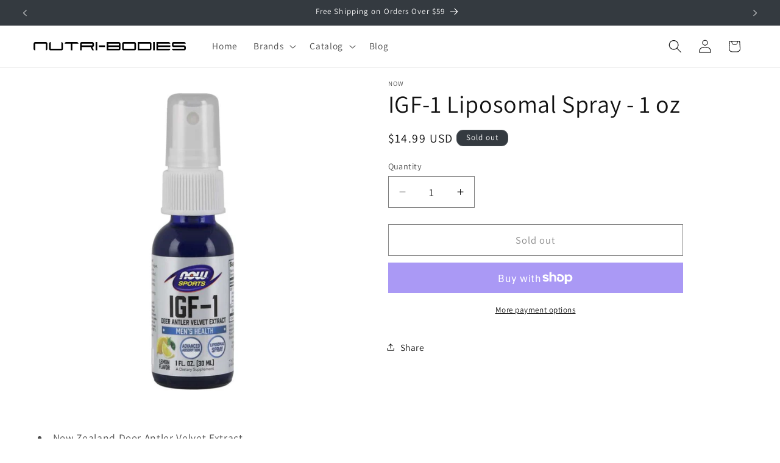

--- FILE ---
content_type: image/svg+xml
request_url: https://nutribodies.com/cdn/shop/files/logo_nutribodies.svg?v=1677263264&width=250
body_size: 1534
content:
<?xml version="1.0" standalone="no"?>
<!DOCTYPE svg PUBLIC "-//W3C//DTD SVG 1.1//EN" "http://www.w3.org/Graphics/SVG/1.1/DTD/svg11.dtd">
<!--Generator: Xara Designer (www.xara.com), SVG filter version: 5.0.0.2-->
<svg stroke-width="0.501" stroke-linejoin="bevel" fill-rule="evenodd" xmlns:xlink="http://www.w3.org/1999/xlink" xmlns="http://www.w3.org/2000/svg" version="1.1" overflow="visible" width="216pt" height="12.24pt" viewBox="0 0 216 12.24">
 <defs>
  <marker id="DefaultArrow2" markerUnits="strokeWidth" viewBox="0 0 1 1" markerWidth="1" markerHeight="1" overflow="visible" orient="auto">
   <!-- REF_ARROW_STRAIGHT (-2) -->
   <g transform="scale(0.0092592592)">
    <!-- 1/108 -->
    <path d="M -9 54 L -9 -54 L 117 0 z"/>
   </g>
  </marker>
  <marker id="DefaultArrow3" markerUnits="strokeWidth" viewBox="0 0 1 1" markerWidth="1" markerHeight="1" overflow="visible" orient="auto">
   <!-- REF_ARROW_ANGLED -->
   <g transform="scale(0.0092592592)">
    <path d="M -27 54 L -9 0 L -27 -54 L 135 0 z"/>
   </g>
  </marker>
  <marker id="DefaultArrow4" markerUnits="strokeWidth" viewBox="0 0 1 1" markerWidth="1" markerHeight="1" overflow="visible" orient="auto">
   <!-- REF_ARROW_ROUNDED -->
   <g transform="scale(0.0092592592)">
    <path d="M -9,0 L -9,-45 C -9,-51.708 2.808,-56.580 9,-54 L 117,-9 C 120.916,-7.369 126.000,-4.242 126,0 C 126,4.242 120.916,7.369 117,9 L 9,54 C 2.808,56.580 -9,51.708 -9,45 z"/>
   </g>
  </marker>
  <marker id="DefaultArrow5" markerUnits="strokeWidth" viewBox="0 0 1 1" markerWidth="1" markerHeight="1" overflow="visible" orient="auto">
   <!-- REF_ARROW_SPOT -->
   <g transform="scale(0.0092592592)">
    <path d="M -54, 0 C -54,29.807 -29.807,54 0,54 C 29.807,54 54,29.807 54,0 C 54,-29.807 29.807,-54 0,-54 C -29.807,-54 -54,-29.807 -54,0 z"/>
   </g>
  </marker>
  <marker id="DefaultArrow6" markerUnits="strokeWidth" viewBox="0 0 1 1" markerWidth="1" markerHeight="1" overflow="visible" orient="auto">
   <!-- REF_ARROW_DIAMOND -->
   <g transform="scale(0.0092592592)">
    <path d="M -63,0 L 0,63 L 63,0 L 0,-63 z"/>
   </g>
  </marker>
  <marker id="DefaultArrow7" markerUnits="strokeWidth" viewBox="0 0 1 1" markerWidth="1" markerHeight="1" overflow="visible" orient="auto">
   <!-- REF_ARROW_FEATHER -->
   <g transform="scale(0.0092592592)">
    <path d="M 18,-54 L 108,-54 L 63,0 L 108,54 L 18, 54 L -36,0 z"/>
   </g>
  </marker>
  <marker id="DefaultArrow8" markerUnits="strokeWidth" viewBox="0 0 1 1" markerWidth="1" markerHeight="1" overflow="visible" orient="auto">
   <!-- REF_ARROW_FEATHER2 -->
   <g transform="scale(0.0092592592)">
    <path d="M -36,0 L 18,-54 L 54,-54 L 18,-18 L 27,-18 L 63,-54 L 99,-54 L 63,-18 L 72,-18 L 108,-54 L 144,-54 L 90,0 L 144,54 L 108,54 L 72,18 L 63,18 L 99,54 L 63,54 L 27,18 L 18,18 L 54,54 L 18,54 z"/>
   </g>
  </marker>
  <marker id="DefaultArrow9" markerUnits="strokeWidth" viewBox="0 0 1 1" markerWidth="1" markerHeight="1" overflow="visible" orient="auto">
   <!-- REF_ARROW_HOLLOWDIAMOND -->
   <g transform="scale(0.0092592592)">
    <path d="M 0,45 L -45,0 L 0, -45 L 45, 0 z M 0, 63 L-63, 0 L 0, -63 L 63, 0 z"/>
   </g>
  </marker>
  <filter id="StainedFilter">
   <feBlend mode="multiply" in2="BackgroundImage" in="SourceGraphic" result="blend"/>
   <feComposite in="blend" in2="SourceAlpha" operator="in" result="comp"/>
  </filter>
  <filter id="BleachFilter">
   <feBlend mode="screen" in2="BackgroundImage" in="SourceGraphic" result="blend"/>
   <feComposite in="blend" in2="SourceAlpha" operator="in" result="comp"/>
  </filter>
  <filter id="InvertTransparencyBitmapFilter">
   <feComponentTransfer>
    <feFuncR type="gamma" amplitude="1.055" exponent=".416666666" offset="-0.055"/>
    <feFuncG type="gamma" amplitude="1.055" exponent=".416666666" offset="-0.055"/>
    <feFuncB type="gamma" amplitude="1.055" exponent=".416666666" offset="-0.055"/>
   </feComponentTransfer>
   <feComponentTransfer>
    <feFuncR type="linear" slope="-1" intercept="1"/>
    <feFuncG type="linear" slope="-1" intercept="1"/>
    <feFuncB type="linear" slope="-1" intercept="1"/>
    <feFuncA type="linear" slope="1" intercept="0"/>
   </feComponentTransfer>
   <feComponentTransfer>
    <feFuncR type="gamma" amplitude="1" exponent="2.4" offset="0"/>
    <feFuncG type="gamma" amplitude="1" exponent="2.4" offset="0"/>
    <feFuncB type="gamma" amplitude="1" exponent="2.4" offset="0"/>
   </feComponentTransfer>
  </filter>
 </defs>
 <g id="Document" fill="none" stroke="black" font-family="Times New Roman" font-size="16" transform="scale(1 -1)">
  <g id="Spread" transform="translate(0 -12.24)">
   <g id="Layer 1">
    <g id="Group" fill-rule="nonzero" stroke-linejoin="round" stroke-linecap="round" stroke="none" stroke-width="0.111" fill="#000000" stroke-miterlimit="79.8403193612775">
     <g id="Group_1">
      <path d="M 19.69,2.459 C 19.69,1.677 19.413,1.059 18.856,0.603 C 18.393,0.213 17.898,0.017 17.372,0.017 L 17.372,9.781 L 2.323,9.781 L 2.323,0.017 C 1.581,0.017 0.994,0.31 0.561,0.896 C 0.19,1.384 0.005,1.905 0.005,2.459 L 0.005,9.783 C 0.005,10.548 0.29,11.167 0.861,11.639 C 1.34,12.03 1.826,12.225 2.321,12.225 L 17.374,12.225 C 18.115,12.225 18.702,11.932 19.135,11.346 C 19.505,10.858 19.69,10.337 19.69,9.783 L 19.69,2.459 Z" marker-start="none" marker-end="none"/>
      <path d="M 41.694,2.459 C 41.694,1.694 41.409,1.075 40.838,0.603 C 40.359,0.213 39.872,0.017 39.378,0.017 L 24.325,0.017 C 23.583,0.017 22.997,0.31 22.564,0.896 C 22.194,1.384 22.009,1.905 22.009,2.459 L 22.009,9.783 C 22.009,10.581 22.287,11.208 22.843,11.663 C 23.291,12.038 23.786,12.225 24.326,12.225 L 24.326,2.461 L 39.376,2.461 L 39.376,12.225 C 40.118,12.225 40.705,11.932 41.138,11.346 C 41.509,10.858 41.694,10.337 41.694,9.783 L 41.694,2.459 Z" marker-start="none" marker-end="none"/>
      <path d="M 63.698,9.781 L 55.014,9.781 L 55.014,0.017 L 52.696,0.017 L 52.696,9.781 L 44.012,9.781 C 44.012,10.547 44.298,11.166 44.869,11.638 C 45.348,12.029 45.834,12.225 46.329,12.225 L 61.382,12.225 C 62.123,12.225 62.71,11.932 63.143,11.345 C 63.513,10.856 63.698,10.335 63.698,9.781 Z" marker-start="none" marker-end="none"/>
      <path d="M 85.698,0.015 L 83.384,0.017 L 81.069,4.899 L 68.334,4.899 L 68.334,0.017 L 66.016,0.017 L 66.016,9.783 C 66.016,10.467 66.24,11.045 66.688,11.517 C 67.136,11.989 67.684,12.225 68.332,12.225 L 83.384,12.225 C 84.111,12.225 84.698,11.924 85.146,11.321 C 85.517,10.817 85.702,10.304 85.702,9.783 L 85.702,7.341 C 85.702,6.608 85.474,6.018 85.018,5.57 C 84.562,5.122 84.017,4.898 83.383,4.898 L 85.698,0.015 Z M 83.384,7.343 L 83.384,9.781 L 68.334,9.781 L 68.334,7.343 L 83.384,7.343 Z" marker-start="none" marker-end="none"/>
      <path d="M 90.338,0.017 L 88.02,0.017 L 88.02,12.225 L 90.338,12.225 L 90.338,0.017 Z" marker-start="none" marker-end="none"/>
      <path d="M 101.34,4.899 L 92.656,4.899 L 92.656,7.343 L 101.34,7.343 L 101.34,4.899 Z" marker-start="none" marker-end="none"/>
      <path d="M 123.293,9.783 L 123.293,2.459 C 123.293,1.694 123.015,1.075 122.459,0.603 C 121.996,0.213 121.518,0.017 121.024,0.017 L 103.658,0.017 L 103.658,12.225 L 121.024,12.225 C 121.749,12.225 122.328,11.924 122.761,11.322 C 123.116,10.833 123.293,10.321 123.293,9.783 Z M 121.026,7.349 L 121.026,9.781 L 105.976,9.781 L 105.976,7.349 L 121.026,7.349 Z M 121.026,2.461 L 121.026,4.905 L 105.976,4.905 L 105.976,2.461 L 121.026,2.461 Z" marker-start="none" marker-end="none"/>
      <path d="M 145.348,2.459 C 145.348,1.694 145.062,1.075 144.491,0.603 C 144.012,0.213 143.526,0.017 143.032,0.017 L 127.978,0.017 C 127.237,0.017 126.65,0.31 126.218,0.896 C 125.847,1.384 125.662,1.905 125.662,2.459 L 125.662,9.783 C 125.662,10.581 125.94,11.208 126.496,11.663 C 126.943,12.038 127.437,12.225 127.978,12.225 L 143.032,12.225 C 143.773,12.225 144.359,11.932 144.792,11.346 C 145.163,10.858 145.348,10.337 145.348,9.783 L 145.348,2.459 Z M 143.03,2.461 L 143.03,9.781 L 127.98,9.781 L 127.98,2.461 L 143.03,2.461 Z" marker-start="none" marker-end="none"/>
      <path d="M 167.301,9.808 L 167.301,2.459 C 167.301,1.694 167.023,1.075 166.467,0.603 C 166.004,0.213 165.526,0.017 165.032,0.017 L 147.666,0.017 L 147.666,12.225 L 165.032,12.225 C 165.757,12.225 166.336,11.932 166.768,11.346 C 167.123,10.858 167.301,10.345 167.301,9.808 Z M 165.034,2.461 L 165.034,9.805 L 149.984,9.805 L 149.984,2.461 L 165.034,2.461 Z" marker-start="none" marker-end="none"/>
      <path d="M 171.988,0.017 L 169.67,0.017 L 169.67,12.225 L 171.988,12.225 L 171.988,0.017 Z" marker-start="none" marker-end="none"/>
      <path d="M 193.989,2.461 C 193.989,1.695 193.711,1.076 193.156,0.604 C 192.693,0.213 192.206,0.017 191.697,0.017 L 174.306,0.017 L 174.306,12.225 L 191.674,12.225 C 192.399,12.225 192.986,11.924 193.434,11.321 C 193.804,10.816 193.989,10.303 193.989,9.781 L 176.624,9.781 L 176.624,7.349 L 193.989,7.349 L 193.989,4.905 L 176.624,4.905 L 176.624,2.461 L 193.989,2.461 Z" marker-start="none" marker-end="none"/>
      <path d="M 215.995,2.459 C 215.995,1.694 215.71,1.075 215.139,0.603 C 214.66,0.213 214.173,0.017 213.679,0.017 L 198.626,0.017 C 197.869,0.017 197.274,0.319 196.842,0.922 C 196.487,1.41 196.31,1.923 196.31,2.461 L 213.677,2.461 L 213.677,4.899 L 198.625,4.899 C 197.9,4.899 197.313,5.2 196.866,5.803 C 196.495,6.307 196.31,6.82 196.31,7.341 L 196.31,9.783 C 196.31,10.581 196.587,11.208 197.143,11.663 C 197.591,12.038 198.085,12.225 198.626,12.225 L 213.679,12.225 C 214.42,12.225 215.007,11.932 215.44,11.345 C 215.81,10.856 215.995,10.335 215.995,9.781 L 198.628,9.781 L 198.628,7.343 L 213.68,7.343 C 214.421,7.343 215.007,7.05 215.44,6.464 C 215.81,5.976 215.995,5.455 215.995,4.901 L 215.995,2.459 Z" marker-start="none" marker-end="none"/>
     </g>
    </g>
   </g>
  </g>
 </g>
</svg>


--- FILE ---
content_type: text/javascript
request_url: https://nutribodies.com/cdn/shop/t/17/assets/custom.js?v=153440650297141513071753886422
body_size: -423
content:
var coll=document.getElementsByClassName("faq"),i;for(i=0;i<coll.length;i++)coll[i].addEventListener("click",function(){this.classList.toggle("faq-active");var content=this.nextElementSibling;content.style.display==="block"?content.style.display="none":content.style.display="block"});var coll=document.getElementsByClassName("collapsible-sfp"),i;for(i=0;i<coll.length;i++)coll[i].addEventListener("click",function(){this.classList.toggle("active");var content=this.nextElementSibling;content.style.display==="block"?content.style.display="none":content.style.display="block"});var checkselect=document.getElementById("option-go2").addEventListener("change",go2);function go2(){var selection=document.getElementById("option-go2").value;selection=="Cherry"&&(document.getElementById("sfp").src="https://cdn.shopify.com/s/files/1/0706/7808/5951/files/sfp_10021.png?v=1753879714"),selection=="Orange"&&(document.getElementById("sfp").src="https://cdn.shopify.com/s/files/1/0706/7808/5951/files/sfp_10022.png?v=1753879714"),selection=="Watermelon"&&(document.getElementById("sfp").src="https://cdn.shopify.com/s/files/1/0706/7808/5951/files/sfp_10024.png?v=1753879714")}
//# sourceMappingURL=/cdn/shop/t/17/assets/custom.js.map?v=153440650297141513071753886422
